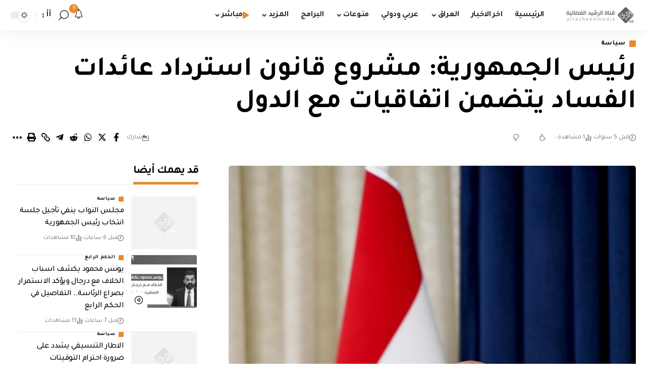

--- FILE ---
content_type: text/html; charset=utf-8
request_url: https://www.google.com/recaptcha/api2/aframe
body_size: 268
content:
<!DOCTYPE HTML><html><head><meta http-equiv="content-type" content="text/html; charset=UTF-8"></head><body><script nonce="0ddF49GpIj-51FexwHVD7A">/** Anti-fraud and anti-abuse applications only. See google.com/recaptcha */ try{var clients={'sodar':'https://pagead2.googlesyndication.com/pagead/sodar?'};window.addEventListener("message",function(a){try{if(a.source===window.parent){var b=JSON.parse(a.data);var c=clients[b['id']];if(c){var d=document.createElement('img');d.src=c+b['params']+'&rc='+(localStorage.getItem("rc::a")?sessionStorage.getItem("rc::b"):"");window.document.body.appendChild(d);sessionStorage.setItem("rc::e",parseInt(sessionStorage.getItem("rc::e")||0)+1);localStorage.setItem("rc::h",'1769485023156');}}}catch(b){}});window.parent.postMessage("_grecaptcha_ready", "*");}catch(b){}</script></body></html>